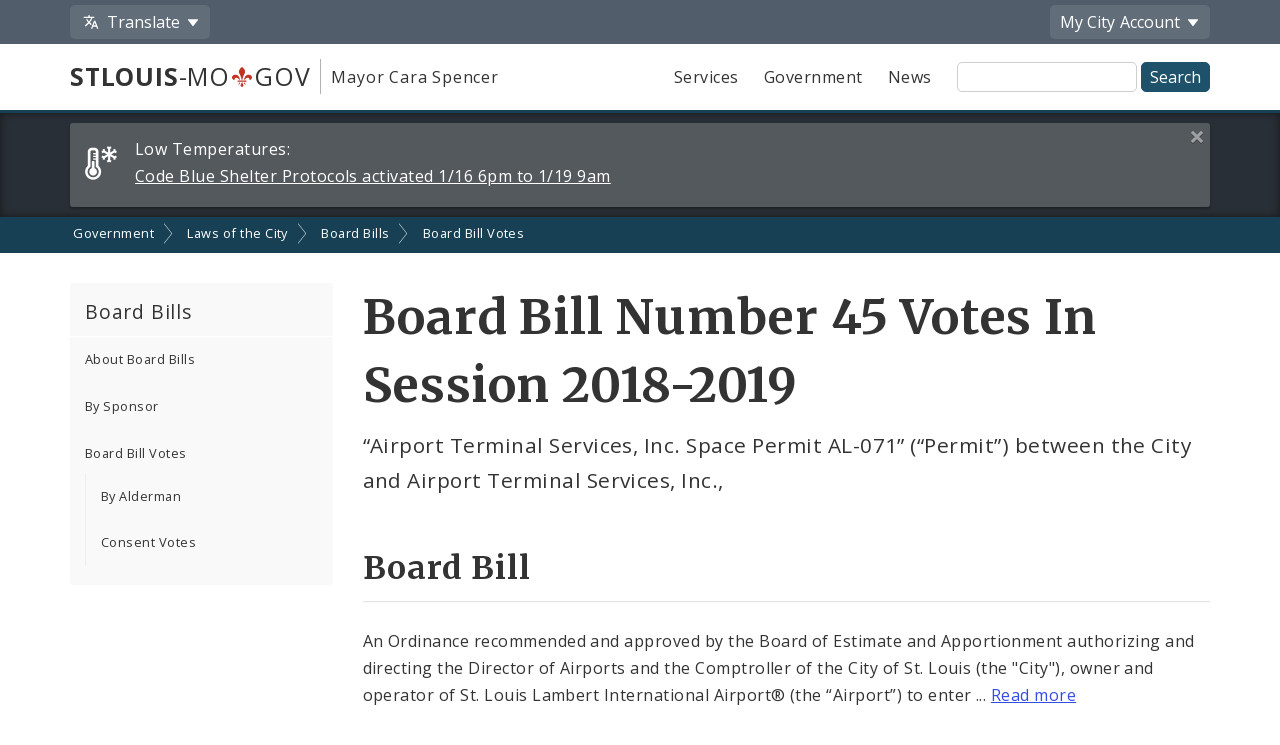

--- FILE ---
content_type: text/html;charset=UTF-8
request_url: https://www.stlouis-mo.gov/government/city-laws/board-bills/votes/board-bill.cfm?bbid=11102
body_size: 48305
content:
<!DOCTYPE html> <html lang="en"> <!-- Content Copyright City of St. Louis -->
<!-- Page generated 2026-01-17 00:17:17 on server 1 by CommonSpot Build 10.9.0.564 (2022-12-23 18:08:09) -->
<!-- JavaScript & DHTML Code Copyright &copy; 1998-2022, PaperThin, Inc. All Rights Reserved. --> <head>
<meta charset="UTF-8">
<meta name="Description" id="Description" content="How board bills were voted on" />
<meta name="Generator" id="Generator" content="CommonSpot Build 10.9.0.564" />
<style id="cs_antiClickjack">body{display:none !important;position:absolute !important;top:-5000px !important;}</style><script>(function(){var chk=0;try{if(self!==top){var ts=top.document.location.href.split('/');var ws=window.document.location.href.split('/');if(ts.length<3||ws.length<3)chk=1;else if(ts[2]!==ws[2])chk=2;else if(ts[0]!==ws[0])chk=3;}}catch(e){chk=4;}if(chk===0){var stb=document.getElementById("cs_antiClickjack");stb.parentNode.removeChild(stb);}else{top.location = self.location}})();</script> <script>
var jsDlgLoader = '/government/city-laws/board-bills/votes/loader.cfm';
var jsSiteResourceLoader = '/cs-resources.cfm?r=';
var jsSiteResourceSettings = {canCombine: false, canMinify: false};
</script>
<!-- beg (1) PrimaryResources -->
<script src="/ADF/thirdParty/jquery/jquery-1.12.js"></script><script src="/commonspot/javascript/browser-all.js"></script>
<!-- end (1) PrimaryResources -->
<!-- beg (2) SecondaryResources -->
<link rel="stylesheet" type="text/css" href="/style/magnific-popup.css?v=1"><link rel="stylesheet" type="text/css" href="/style/horizontal-subnav-subfooter.css?v=1.2.1">
<!-- end (2) SecondaryResources -->
<!-- beg (3) StyleTags -->
<!-- end (3) StyleTags -->
<!-- beg (4) JavaScript -->
<script>
<!--
var gMenuControlID = 0;
var menus_included = 0;
var jsSiteID = 1;
var jsSubSiteID = 961;
var js_gvPageID = 523978;
var jsPageID = 523978;
var jsPageSetID = 0;
var jsPageType = 0;
var jsSiteSecurityCreateControls = 0;
var jsShowRejectForApprover = 1;
// -->
</script><script>
var jsDlgLoader = '/government/city-laws/board-bills/votes/loader.cfm';
var jsSiteResourceLoader = '/cs-resources.cfm?r=';
var jsSiteResourceSettings = {canCombine: false, canMinify: false};
</script>
<!-- end (4) JavaScript -->
<!-- beg (5) CustomHead -->
<meta name="twitter:card" content="summary_large_image" />
<meta name="twitter:site" content="@STLCityGov" />
<meta name="twitter:image" content="" />
<meta property="og:site_name" content="stlouis-mo.gov" />
<meta property="og:type" content="website" />
<meta property="og:url" content="https://www.stlouis-mo.gov/government/city-laws/board-bills/votes/board-bill.cfm" />
<meta property="og:updated_time" content="2020-01-24:14:01" />
<meta property="og:image" content="" />
<meta property="og:image:url" content="" />
<meta property="og:image:secure_url" content="" />
<meta property="og:image:width" content="" />
<meta property="og:image:height" content="" />
<script type="application/ld+json">
{
"@context" : "https://schema.org",
"@type" : "WebSite",
"name" : "City of St. Louis, MO",
"alternateName": ["City of St. Louis", "City of Saint Louis", "St. Louis City"],
"url" : "https://www.stlouis-mo.gov/"
}
</script>
<!-- Tell IE not to use compatibility mode -->
<meta http-equiv="X-UA-Compatible" content="IE=Edge" />
<meta name="viewport" content="width=device-width, initial-scale=1.0" />
<meta name="google-site-verification" content="v1wiQd5XNIGq8gxzwaKmoOHtPWwGoNO2uCIIMrghXrw" />
<meta name="theme-color" content="#1e526b" />
<script>
var pageBasicMetadata = {
'page_audience': 'Multiple\x20Audiences',
'page_topic': '',
'page_department': 'Board\x20of\x20Aldermen',
'page_content_type': 'Informational\x20Pages',
'page_ward': 'Many\x20Wards',
'page_neighborhood': 'City\x2DWide'
}
</script>
<!-- Google tag (gtag.js) -->
<script async src="https://www.googletagmanager.com/gtag/js?id=G-2TM7JCE9F9"></script>
<script async src="/templates/js/analyticsToolTracking.js?v=2.2"></script>
<link href="/style/screen.css?v=3.20" rel="stylesheet prefetch" type="text/css" media="all" />
<link href="/style/print.css?v=2.5" rel="stylesheet prefetch" type="text/css" media="print" />
<link href='https://fonts.googleapis.com/css?family=Open+Sans:400,400italic,600,700|Merriweather:400,700' rel='stylesheet prefetch' type='text/css'>
<!--[if lte IE 6]>
<link rel="stylesheet" type="text/css" href="/style/ie.css"/>
<meta http-equiv="Imagetoolbar" content="no"/>
<![endif]-->
<!--[if lt IE 6]>
<link rel="stylesheet" type="text/css" href="/style/ie5.css"/>
<![endif]-->
<!-- IE -->
<link rel="shortcut icon" type="image/x-icon" href="/favicon1.ico" />
<!-- other browsers -->
<link rel="icon" type="image/x-icon" href="/favicon1.ico" />
<style type="text/css">
#UploadDocSpan {display:none; !important}
</style>
<meta name="DC.Date.Created" scheme="DCTERMS.W3CDTF" content="2016-03-14 10:17:40" />
<meta name="DC.Type" content="22" />
<meta name="DC.Language" scheme="DCTERMS.ISO639-2" content="en" />
<meta name="DC.Coverage.Ward" lang="en" content="Many Wards" />
<meta name="DC.Coverage.NeighBorhood" lang="en" content="City-Wide" />
<meta name="DC.Subject" lang="en" content="" />
<meta name="DC.Publisher" lang="en" content="" />
<meta name="DC.Audience" lang="en" content="Multiple Audiences" />
<link rel="canonical" href="https://www.stlouis-mo.gov/government/city-laws/board-bills/votes/board-bill.cfm?bbid=11102" />
<!-- end (5) CustomHead -->
<!-- beg (6) TertiaryResources -->
<link rel="stylesheet" type="text/css" href="/style/toast.css"><style type="text/css">
</style>
<!-- end (6) TertiaryResources -->
<!-- beg (7) authormode_inlinestyles -->
<link rel="stylesheet" type="text/css" href="/commonspot/commonspot.css" id="cs_maincss">
<!-- end (7) authormode_inlinestyles -->

							<title>2018-2019 Board Bill Number 45 Votes --  &ldquo;Airport Terminal Services, Inc. Space Permit AL-071&rdquo;  &#x28;&ldquo;Permit&rdquo;&#x29; between the City and Airport Terminal Services, Inc., </title>
						<meta name="twitter:title" content="Board&#x20;Bill&#x20;Number&#x20;45&#x20;Votes&#x20;In&#x20;Session&#x20;2018-2019" /><meta name="twitter:description" content="&#x20;&ldquo;Airport&#x20;Terminal&#x20;Services,&#x20;Inc.&#x20;Space&#x20;Permit&#x20;AL-071&rdquo;&#x20;&#x20;&#x28;&ldquo;Permit&rdquo;&#x29;&#x20;between&#x20;the&#x20;City&#x20;and&#x20;Airport&#x20;Terminal&#x20;Services,&#x20;Inc.,&#x20;" /><meta property="og:title" content="Board&#x20;Bill&#x20;Number&#x20;45&#x20;Votes&#x20;In&#x20;Session&#x20;2018-2019" /><meta property="og:description" content="&#x20;&ldquo;Airport&#x20;Terminal&#x20;Services,&#x20;Inc.&#x20;Space&#x20;Permit&#x20;AL-071&rdquo;&#x20;&#x20;&#x28;&ldquo;Permit&rdquo;&#x29;&#x20;between&#x20;the&#x20;City&#x20;and&#x20;Airport&#x20;Terminal&#x20;Services,&#x20;Inc.,&#x20;" /><meta name="DC.Title" lang="en" content="Board&#x20;Bill&#x20;Number&#x20;45&#x20;Votes&#x20;In&#x20;Session&#x20;2018-2019" /><meta name="DC.Description" lang="en" content="&#x20;&ldquo;Airport&#x20;Terminal&#x20;Services,&#x20;Inc.&#x20;Space&#x20;Permit&#x20;AL-071&rdquo;&#x20;&#x20;&#x28;&ldquo;Permit&rdquo;&#x29;&#x20;between&#x20;the&#x20;City&#x20;and&#x20;Airport&#x20;Terminal&#x20;Services,&#x20;Inc.,&#x20;" /></head><body class="CS_Document"><span role="navigation" aria-label="Top of page" id="__topdoc__"></span>
<div  role="banner">
<!-- Begin accessibility skip links -->
<ul id="skip-links">
<li>
<a href="#siteSearch">
Skip to search
</a>
</li>
<li>
<a href="#content">
Skip to content
</a>
</li>
</ul>
<!-- End accessibility skip links -->
<!-- Toolbar -->
<div class="toolbar-container" aria-label="Tool Bar">
<div class="container">
<ul class="toolbar">
<li class="has-dropdown">
<button class="js-toolbar-menu-button" data-target="translateMenuOptions" aria-controls="translateMenuOptions" aria-expanded="false">
<span class="material-svg material-svg-translate svg-outline invert"></span>
<span>Translate</span>
</button>
<ul id="translateMenuOptions" class="js-toolbar-menu">
<li>
<button class="toolbar-menu-action" onclick="return removeTranslation()">
English
</button>
</li>
<li>
<button class="toolbar-menu-action"
onclick="translatePage('es')">
Español
</button>
</li>
<li>
<button class="toolbar-menu-action"
onclick="translatePage('fr')">
Français
</button>
</li>
<li>
<button class="toolbar-menu-action"
onclick="translatePage('vi')">
Tiếng Việt
</button>
</li>
<li>
<button class="toolbar-menu-action"
onclick="translatePage('ps')">
پښتو
</button>
</li>
<li>
<button class="toolbar-menu-action"
onclick="translatePage('bs')">
Bosanski
</button>
</li>
<li>
<button class="toolbar-menu-action"
onclick="translatePage('fa')">
فارسی
</button>
</li>
<li>
<a href="/government/departments/information-technology/web-development/web-accessibility/translate.cfm" class="toolbar-menu-action">
More
</a>
</li>
</ul>
</li>
<li class="to-right has-dropdown">
<button class="js-toolbar-menu-button"  data-target="myCityMenuOptions" aria-controls="myCityMenuOptions" aria-expanded="false">
<span>My City</span>
<span class="desktop-only"> Account</span>
</button>
<ul id="myCityMenuOptions" class="js-toolbar-menu">
<li>
<button class="toolbar-menu-action" form="myCitySignInOutForm" formaction="/customcf/endpoints/auth/log-in/" type="submit">
Sign In
<span class="sr-only">
to your City of St. Louis account
</span>
</a>
</li>
<li>
<button class="toolbar-menu-action" form="myCitySignInOutForm" formaction="/customcf/endpoints/auth/sign-up/" type="submit">
Sign Up
<span class="sr-only">
for a new City of St. Louis account
</span>
</a>
</li>
<li>
<a href="/my/city/" class="toolbar-menu-action">
Learn More
</a>
</li>
</ul>
<form id="myCitySignInOutForm" method="post" action="" style="display:none;">
<input type="hidden" name="csrfToken" value="6DB3CF3370F8D497B77D31AC0E65704441150471">
<input type="hidden" name="pageId" value="523978">
<input type="hidden" name="queryString" value="bbid&#x3d;11102">
<input type="hidden" name="queryStringCode" value="77CBDADF68DE1D9F0AEA8C9B02F57C68F014034395ACA40F83AF195A8C83D2C4A98017E9F62AAA81AA423D255943DE2667ADF5E8736B27A6CD3B05C3A4A35965">
</form>
</li>
</ul>
</div>
</div>
<!-- End Toolbar -->
<!-- Header -->
<div class="header government">
<div class="container">
<div class="header-items">
<div class="header-logo-column">
<div class="logo">
<a href="/" class="logo-top-line" title="stlouis-mo.gov home page">
<strong>STLOUIS</strong>-MO<img src="[data-uri]" alt="." width=20>GOV
</a>
<a href="/government/departments/mayor/" class="logo-bottom-line" title="Mayor Cara Spencer' home page">
Mayor Cara Spencer
</a>
</div>
</div>
<div class="text-right header-nav-column">
<div role="navigation" aria-label="Main menu">
<ul class="mobile-nav-buttons">
<li>
<button id="viewMenu" class="js-mobile-menu-button" data-target="topNav">
<span class="glyphicons glyphicons-menu-hamburger"></span>
<span class="button-text">
Menu
</span>
</button>
</li>
<li>
<button id="viewSearch" class="js-mobile-menu-button" data-target="siteSearchContainer">
<span class="glyphicons glyphicons-search"></span>
<span class="button-text">
Search
</span>
</button>
</li>
</ul>
<ul class="top-nav js-mobile-menu" id="topNav">
<li>
<a class="link-button service-button" href="/services/">
Services
</a>
</li>
<li>
<a class="link-button government-button" href="/government/">
Government
</a>
</li>
<li>
<a class="link-button news-button" href="/news-media/">
News
</a>
</li>
</ul>
</div>
<form class="site-search js-mobile-menu" action="/searchresults.cfm" role="search" aria-label="Site-wide search" id="siteSearchContainer">
<label for="siteSearch" class="sr-only">
Site Search
</label>
<input type="text" name="q" id="siteSearch" class="">
<input type="submit" value="Search">
</form>
</div>
</div>
</div>
</div>
</div>
<div class="full-row full-row-alert" role="region" aria-labelledby="alertHeading">
<h2 id="alertHeading" class="sr-only">Alerts and Announcements</h2>
<div class="container">
<div class="alert-container" id="alert52473" data-alert-id="52473">
<span class="alert-label">
<span class="glyphicons-city-of-louis glyphicons-city-of-louis-cold"></span>
<span class="desktop-alert-label">
Low Temperatures:
</span>
<span class="mobile-alert-label">
Low Temperatures:
</span>
</span>
<a href="/events/eventdetails.cfm?Event_ID=52473">
<span class="desktop-alert-link-text">
Code Blue Shelter Protocols activated 1/16 6pm to 1/19 9am
</span>
<span class="mobile-alert-link-text">
Code Blue Shelter Protocols activated 1/16 6pm to 1/19 9am
</span>
</a>
<a href="#" class="alert-close">
<span class="sr-only">
Close this alert
</span>
<span class="glyphicons glyphicons-remove-2"></span>
</a>
</div>
</div>
</div>
<div role="navigation" aria-label="breadcrumbs">
<div id="cs_control_966" class="cs_control CS_Element_LinkBar">
<div class="full-row full-row-breadcrumbs generic-breadcrumbs">
<div class="container">
<ul class="breadcrumbs">
<li>
<a href="/government/">Government</a>
</li>
<li>
<a href="/government/city-laws/">Laws of the City</a>
</li>
<li>
<a href="/government/city-laws/board-bills/">Board Bills</a>
</li>
<li>
<a href="/government/city-laws/board-bills/votes/">Board Bill Votes</a>
</li>
</ul>
</div>
</div>
</div>
</div>
<!-- Main Content -->
<div id="content" role="main" tabindex="0">
<div id="cs_control_1172642" class="cs_control full-row-subnav"> </div>
<div class="full-row full-row-white">
<div class="container">
<div class="row">
<div class="col-sm-4 col-md-3 no_print" role="navigation" aria-label="Section navigation">
<div id="cs_control_495432" class="cs_control CS_Element_Tree">
<!-- Opening outer container -->
<div class='nav-container nav-left'>
<h3>
<a href='/government/city-laws/board-bills/index.cfm'>
Board Bills
</a>
<a href='#' class='nav-toggle' data-target='#nav_primary'>
<span class='glyphicons glyphicons-plus'></span>
</a>
</h3>
<!-- Opening outer container -->
<ul id='nav_primary' data-subsite-id='937'> <li class='menu_item'>
<a href='/government/city-laws/board-bills/ordinances-how.cfm' class='' data-page-id='489788'>
About Board Bills
</a>
</li>
<!-- Current Position = 1 -->
<!-- Current Array Length = 3 -->
<li class='menu_item'>
<a href='/government/city-laws/board-bills/by-sponsor.cfm' class='' data-page-id='607615'>
By Sponsor
</a>
</li>
<!-- Current Position = 2 -->
<!-- Current Array Length = 3 -->
<li class='menu_item'>
<a href='/government/city-laws/board-bills/votes/index.cfm' class='' data-page-id='523905'>
Board Bill Votes
</a>
<!-- Opening outer container -->
<ul id='nav_primary' data-subsite-id='961'> <li class='menu_item'>
<a href='/government/city-laws/board-bills/votes/by-sponsor.cfm' class='' data-page-id='523940'>
By Alderman
</a>
</li>
<!-- Current Position = 1 -->
<!-- Current Array Length = 2 -->
<li class='menu_item'>
<a href='/government/city-laws/board-bills/votes/consent-vote.cfm' class='' data-page-id='523170'>
Consent Votes
</a>
</li>
<!-- Current Position = 2 -->
<!-- Current Array Length = 2 -->
</ul>
<!-- Closed outer container -->
</li>
<!-- Current Position = 3 -->
<!-- Current Array Length = 3 -->
</ul>
<!-- Closed outer container -->
<!-- Current Position = 1 -->
<!-- Current Array Length = 1 -->
</div>
<!-- Closed outer container -->
</div>
</div>
<div class="col-sm-8 col-md-9">
<div class="row">
<div class="col-md-12">
<div id="cs_control_5408" class="cs_control CS_Element_Schedule"> <div  title="" id="CS_Element_column1container"> <div id="gridRow_1_1_5408" class="cs_GridRow"> <div id="gridCol_1_1_1_1_5408" class="cs_GridColumn"> <div id="cs_control_524275" class="cs_control CS_Element_CustomCF"> <div id="CS_CCF_523978_524275">
<div class="row page-title-row">
<div class="col-sm-12">
<div>
<h1>Board Bill Number 45 Votes In Session 2018-2019</h1>
<p class="page-summary">
“Airport Terminal Services, Inc. Space Permit AL-071”  (“Permit”) between the City and Airport Terminal Services, Inc.,
</p>
</div>
</div>
</div>
<h2>Board Bill</h2>
<p class="shortenText mediumSnippet">An Ordinance recommended and approved by the Board of Estimate and Apportionment authorizing and directing the Director of Airports and the Comptroller of the City of St. Louis (the &quot;City&quot;),  owner and operator of St. Louis Lambert International Airport® (the “Airport”) to enter into and execute on behalf of the City the “Airport Terminal Services, Inc. Space Permit AL-071”  (“Permit”) between the City and Airport Terminal Services, Inc., (“Permittee”), granting to the Permittee, subject to and in accordance with the terms, covenants, and conditions of the Permit certain rights and privileges in connection with the occupancy and use of the Premises, which is defined and more fully described in Section 201 of the Permit that was approved by the Airport Commission and is attached hereto as ATTACHMENT “1” and made a part hereof, and its terms are more fully described in Section One of this Ordinance; containing a severability clause; and containing an emergency clause.
</p>
<p>
<a href="/government/city-laws/board-bills/boardbill.cfm?bbDetail=true&BBId=11102">View Board Bill 45 details</a>
</p>
<h3>
06/01/2018
Final Passage Vote Results
</h3>
<div class="content-block">
<p>This board bill was part of a <a href="consent-vote.cfm">consent vote</a> along with
<a href="board-bill.cfm?bbid=11098">BB 41</a>,
<a href="board-bill.cfm?bbid=11102">BB 45</a>
</div>
<div class="row">
<div class="col-md-4 col-lg-3">
<div class="row">
<div class="col-xs-6 col-sm-6 col-md-12">
<div class="stat-container government-stat" >
<span class="stat-title">
<span class="tooltip js-tooltip" title="&quot;Aye&quot; is old English and translates into modern English as yes. It indicates a member is voting in favor of a motion that is before the membership.">Aye</span>
</span>
<span class="stat-number">
26
</span>
</div>
</div>
<div class="col-xs-6 col-sm-6 col-md-12">
<div class="stat-container red-stat">
<span class="stat-title">
<span class="tooltip js-tooltip" title="This vote means a member is not in favor of a motion that is made and opposes it.">No</span>
</span>
<span class="stat-number">
0
</span>
</div>
</div>
</div>
</div>
<div class="col-md-8 col-lg-9">
<div class="stat-container">
<div class="stat-title">
Final Passage Vote
</div>
<div class="stat-chart-container" style="width:100%; height:15vw; min-height:200px;">
<canvas id="voteChart"></canvas>
</div>
</div>
</div>
</div>
<table class="data striped" id="jsclass">
<thead>
<tr>
<th>Ward</th>
<th>Alderman</th>
<th>Position</th>
</tr>
</thead>
<tbody>
<tr>
<td data-order="1">1
</td>
<td>
<a href="sponsor.cfm?aldid=1300&session=2018-2019">Sharon Tyus</a>
</td>
<td><span class="tooltip js-tooltip" title="&quot;Aye&quot; is old English and translates into modern English as yes. It indicates a member is voting in favor of a motion that is before the membership.">Aye</span</td>
</tr>
<tr>
<td data-order="2">2
</td>
<td>
<a href="sponsor.cfm?aldid=1525&session=2018-2019">Lisa Middlebrook</a>
</td>
<td><span class="tooltip js-tooltip" title="&quot;Aye&quot; is old English and translates into modern English as yes. It indicates a member is voting in favor of a motion that is before the membership.">Aye</span</td>
</tr>
<tr>
<td data-order="3">3
</td>
<td>
<a href="sponsor.cfm?aldid=1514&session=2018-2019">Brandon Bosley</a>
</td>
<td><span class="tooltip js-tooltip" title="&quot;Aye&quot; is old English and translates into modern English as yes. It indicates a member is voting in favor of a motion that is before the membership.">Aye</span</td>
</tr>
<tr>
<td data-order="6">6
</td>
<td>
<a href="sponsor.cfm?aldid=1305&session=2018-2019">Christine Ingrassia</a>
</td>
<td><span class="tooltip js-tooltip" title="&quot;Aye&quot; is old English and translates into modern English as yes. It indicates a member is voting in favor of a motion that is before the membership.">Aye</span</td>
</tr>
<tr>
<td data-order="7">7
</td>
<td>
<a href="sponsor.cfm?aldid=1500&session=2018-2019">Jack Coatar</a>
</td>
<td><span class="tooltip js-tooltip" title="&quot;Aye&quot; is old English and translates into modern English as yes. It indicates a member is voting in favor of a motion that is before the membership.">Aye</span</td>
</tr>
<tr>
<td data-order="8">8
</td>
<td>
<a href="sponsor.cfm?aldid=1526&session=2018-2019">Annie Rice</a>
</td>
<td><span class="tooltip js-tooltip" title="&quot;Aye&quot; is old English and translates into modern English as yes. It indicates a member is voting in favor of a motion that is before the membership.">Aye</span</td>
</tr>
<tr>
<td data-order="9">9
</td>
<td>
<a href="sponsor.cfm?aldid=1515&session=2018-2019">Dan Guenther</a>
</td>
<td><span class="tooltip js-tooltip" title="&quot;Aye&quot; is old English and translates into modern English as yes. It indicates a member is voting in favor of a motion that is before the membership.">Aye</span</td>
</tr>
<tr>
<td data-order="10">10
</td>
<td>
<a href="sponsor.cfm?aldid=1309&session=2018-2019">Joseph Vollmer</a>
</td>
<td><span class="tooltip js-tooltip" title="&quot;Aye&quot; is old English and translates into modern English as yes. It indicates a member is voting in favor of a motion that is before the membership.">Aye</span</td>
</tr>
<tr>
<td data-order="11">11
</td>
<td>
<a href="sponsor.cfm?aldid=1520&session=2018-2019">Sarah Martin</a>
</td>
<td><span class="tooltip js-tooltip" title="&quot;Aye&quot; is old English and translates into modern English as yes. It indicates a member is voting in favor of a motion that is before the membership.">Aye</span</td>
</tr>
<tr>
<td data-order="12">12
</td>
<td>
<a href="sponsor.cfm?aldid=1311&session=2018-2019">Larry Arnowitz</a>
</td>
<td><span class="tooltip js-tooltip" title="&quot;Aye&quot; is old English and translates into modern English as yes. It indicates a member is voting in favor of a motion that is before the membership.">Aye</span</td>
</tr>
<tr>
<td data-order="14">14
</td>
<td>
<a href="sponsor.cfm?aldid=1313&session=2018-2019">Carol Howard</a>
</td>
<td><span class="tooltip js-tooltip" title="&quot;Aye&quot; is old English and translates into modern English as yes. It indicates a member is voting in favor of a motion that is before the membership.">Aye</span</td>
</tr>
<tr>
<td data-order="15">15
</td>
<td>
<a href="sponsor.cfm?aldid=1314&session=2018-2019">Megan E Green</a>
</td>
<td><span class="tooltip js-tooltip" title="&quot;Aye&quot; is old English and translates into modern English as yes. It indicates a member is voting in favor of a motion that is before the membership.">Aye</span</td>
</tr>
<tr>
<td data-order="16">16
</td>
<td>
<a href="sponsor.cfm?aldid=1516&session=2018-2019">Thomas Oldenburg</a>
</td>
<td><span class="tooltip js-tooltip" title="&quot;Aye&quot; is old English and translates into modern English as yes. It indicates a member is voting in favor of a motion that is before the membership.">Aye</span</td>
</tr>
<tr>
<td data-order="17">17
</td>
<td>
<a href="sponsor.cfm?aldid=1316&session=2018-2019">Joseph D Roddy           </a>
</td>
<td><span class="tooltip js-tooltip" title="&quot;Aye&quot; is old English and translates into modern English as yes. It indicates a member is voting in favor of a motion that is before the membership.">Aye</span</td>
</tr>
<tr>
<td data-order="18">18
</td>
<td>
<a href="sponsor.cfm?aldid=1317&session=2018-2019">Terry Kennedy           </a>
</td>
<td><span class="tooltip js-tooltip" title="&quot;Aye&quot; is old English and translates into modern English as yes. It indicates a member is voting in favor of a motion that is before the membership.">Aye</span</td>
</tr>
<tr>
<td data-order="19">19
</td>
<td>
<a href="sponsor.cfm?aldid=1318&session=2018-2019">Marlene E Davis</a>
</td>
<td><span class="tooltip js-tooltip" title="&quot;Aye&quot; is old English and translates into modern English as yes. It indicates a member is voting in favor of a motion that is before the membership.">Aye</span</td>
</tr>
<tr>
<td data-order="20">20
</td>
<td>
<a href="sponsor.cfm?aldid=1511&session=2018-2019">Cara Spencer</a>
</td>
<td><span class="tooltip js-tooltip" title="&quot;Aye&quot; is old English and translates into modern English as yes. It indicates a member is voting in favor of a motion that is before the membership.">Aye</span</td>
</tr>
<tr>
<td data-order="21">21
</td>
<td>
<a href="sponsor.cfm?aldid=1517&session=2018-2019">John Collins-Muhammad</a>
</td>
<td><span class="tooltip js-tooltip" title="&quot;Aye&quot; is old English and translates into modern English as yes. It indicates a member is voting in favor of a motion that is before the membership.">Aye</span</td>
</tr>
<tr>
<td data-order="22">22
</td>
<td>
<a href="sponsor.cfm?aldid=1321&session=2018-2019">Jeffrey L Boyd</a>
</td>
<td><span class="tooltip js-tooltip" title="&quot;Aye&quot; is old English and translates into modern English as yes. It indicates a member is voting in favor of a motion that is before the membership.">Aye</span</td>
</tr>
<tr>
<td data-order="23">23
</td>
<td>
<a href="sponsor.cfm?aldid=1322&session=2018-2019">Joseph Vaccaro</a>
</td>
<td><span class="tooltip js-tooltip" title="&quot;Aye&quot; is old English and translates into modern English as yes. It indicates a member is voting in favor of a motion that is before the membership.">Aye</span</td>
</tr>
<tr>
<td data-order="24">24
</td>
<td>
<a href="sponsor.cfm?aldid=1323&session=2018-2019">Scott Ogilvie</a>
</td>
<td><span class="tooltip js-tooltip" title="&quot;Aye&quot; is old English and translates into modern English as yes. It indicates a member is voting in favor of a motion that is before the membership.">Aye</span</td>
</tr>
<tr>
<td data-order="25">25
</td>
<td>
<a href="sponsor.cfm?aldid=1324&session=2018-2019">Shane Cohn</a>
</td>
<td><span class="tooltip js-tooltip" title="&quot;Aye&quot; is old English and translates into modern English as yes. It indicates a member is voting in favor of a motion that is before the membership.">Aye</span</td>
</tr>
<tr>
<td data-order="26">26
</td>
<td>
<a href="sponsor.cfm?aldid=1325&session=2018-2019">Frank Williamson</a>
</td>
<td><span class="tooltip js-tooltip" title="&quot;Aye&quot; is old English and translates into modern English as yes. It indicates a member is voting in favor of a motion that is before the membership.">Aye</span</td>
</tr>
<tr>
<td data-order="27">27
</td>
<td>
<a href="sponsor.cfm?aldid=1518&session=2018-2019">Pamela Boyd</a>
</td>
<td><span class="tooltip js-tooltip" title="&quot;Aye&quot; is old English and translates into modern English as yes. It indicates a member is voting in favor of a motion that is before the membership.">Aye</span</td>
</tr>
<tr>
<td data-order="28">28
</td>
<td>
<a href="sponsor.cfm?aldid=1521&session=2018-2019">Heather Navarro</a>
</td>
<td><span class="tooltip js-tooltip" title="&quot;Aye&quot; is old English and translates into modern English as yes. It indicates a member is voting in favor of a motion that is before the membership.">Aye</span</td>
</tr>
<tr>
<td data-order="0">President
</td>
<td>
<a href="sponsor.cfm?aldid=1328&session=2018-2019">Lewis E Reed</a>
</td>
<td><span class="tooltip js-tooltip" title="&quot;Aye&quot; is old English and translates into modern English as yes. It indicates a member is voting in favor of a motion that is before the membership.">Aye</span</td>
</tr>
<tr>
<td data-order="4">4
</td>
<td>
<a href="sponsor.cfm?aldid=1303&session=2018-2019">Samuel L Moore</a>
</td>
<td>
<span class="tooltip js-tooltip" title="This means a member was not present at the meeting.">Absent</span>
</td>
</tr>
<tr>
<td data-order="5">5
</td>
<td>
<a href="sponsor.cfm?aldid=1304&session=2018-2019">Tammika Hubbard           </a>
</td>
<td>
<span class="tooltip js-tooltip" title="This means a member was not present at the meeting.">Absent</span>
</td>
</tr>
<tr>
<td data-order="13">13
</td>
<td>
<a href="sponsor.cfm?aldid=1312&session=2018-2019">Beth Murphy           </a>
</td>
<td>
<span class="tooltip js-tooltip" title="This means a member was not present at the meeting.">Absent</span>
</td>
</tr>
</tbody>
</table>
</div> </div>  </div> </div> </div> </div>
</div>
</div>
<div class="row">
<div class="col-md-12">
<div id="cs_control_20429" class="cs_control CS_Element_Schedule"> <div  title="" id="CS_Element_row5column1container"> </div> </div>
</div>
</div>
<div class="row">
<div class="col-xs-12">
<div id="feedbackSection" class="no_print">
<h2 class="no-jump-link">
Help Us Improve This Page
</h2>
<p>
Did you notice an error? Is there information that you expected to find on this page, but didn't? Let us know below, and we'll work on it.
</p>
<div style="display:none;" id="feedbackError" class="error">
<p>
Your feedback was <strong>not sent</strong>.
</p>
<p id="feedbackErrorMessage">
</p>
</div>
<div class="content-block" id="feedbackForm" name="feedbackForm">
<form method="post" action="#feedbackSection">
<label for="theEmail" class="formHP">
Leave this field blank!
</label>
<input type="text" id="theEmail" name="theEmail" class="formHP" />
<fieldset>
<legend>
Was this page helpful?
</legend>
<ul class="list-group list-group-form-flex">
<li>
<input type="radio" name="helpful" id="yesHelpful" value="yes"/>
<label for="yesHelpful">Yes</label>
</li>
<li>
<input type="radio" name="helpful" id="notHelpful" value="no"/>
<label for="notHelpful">No</label>
</li>
</ul>
</fieldset>
<div id="whySubmit">
<p id="lookingForContainer">
<label for="lookingFor" id="lookingForLabel">
What were you looking for?
<span class="small">
(required)
</span>
</label>
<br>
<input type="text" name="lookingFor" id="lookingFor" size="60">
</p>
<p>
<label for="comments" id="whyLabel">Why?</label>
<br>
<span class="small" id="whyDescription">
Comments are helpful!
</span>
<br />
<textarea style="display:block; max-width:100%" id="comments" name="comments" rows="3" cols="20"></textarea>
<span id="feedbackCharacterLimit" class="small">
500 character limit
</span>
</p>
<p>
<input type="hidden" name="messageAction" value="sendFeedback" />
<div class="cf-turnstile" data-appearance="interaction-only" data-sitekey="0x4AAAAAAAMu9AGNXXiT5eeC" data-callback="enableFormSubmission"
data-response-field-name="cfTurnstileResponse" data-action="feedback-form-bottom-prod">
</div>
<input type="submit" value="Submit Feedback" />
</p>
</div>
</form>
<p>
<span class="small">
Feedback is anonymous.
</span>
</p>
</div>
</div>
</div>
</div>
</div>
</div>
</div>
</div>
</div>
<div class="full-row full-row-dark footer" role="contentinfo" aria-label="Footer">
<div class="full-row full-row-arrow full-row full-row-arrow-white"></div>
<div class="container">
<h2 class="sr-only">Social Media and Feeds</h2>
<div class="footer-social-media-icons">
<a href="https://www.facebook.com/CityofStLouis/" title="Facebook" class="js-external-popup"><img src="/images/icons/social-media/facebook-white-48px.png" width="25" height="25" border="0" alt="Facebook"></a>
<a href="/subscriptions/#CP_JUMP_180825" title="X"><img src="/images/icons/social-media/x-white-48px.png" width="25" height="25" border="0" alt="X"></a>
<a href="https://www.youtube.com/user/CityofStLouisMO/" title="YouTube" class="js-external-popup"><img src="/images/icons/social-media/youtube-white-48px.png" width="35" height="25" border="0" alt="YouTube"></a>
<a href="https://nextdoor.com/agency-detail/mo/st-louis/city-of-st-louis/" title="Nextdoor" class="js-external-popup"><img src="/images/icons/social-media/nextdoor-white-48px.png" width="31" height="25" border="0" alt="Nextdoor"></a>
<a href="/subscriptions/#CP_JUMP_606533" title="RSS Feeds"><img src="/images/icons/social-media/rss-white-48px.png" width="25" height="25" border="0" alt="RSS Feeds"></a>
</div>
<div class="row">
<div class="col-sm-4">
<h2>Site Navigation</h2>
<div class="content-block">
<ul class="list-group">
<li>
<a href="/services/">Services</a>
</li>
<li>
<a href="/government/">Government</a>
</li>
<li>
<a href="/news-media/">News</a>
</li>
<li>
<a href="/events/">Calendar</a>
</li>
<li>
<a href="/visit-play/">Visit and Play</a>
</li>
<li>
<a href="/government/departments/personnel/jobs/">Employment Opportunities</a>
</li>
</ul>
</div>
<div class="content-block">
<ul class="list-group">
<li>
<a href="login.cfm">Employee Login</a>
</li>
</ul>
</div>
</div>
<div class="col-sm-4">
<h2>Assistance</h2>
<div class="content-block">
<ul class="list-group">
<li>
<a href="/government/departments/information-technology/web-development/web-accessibility/accessibility.cfm">
Change Site Fonts and Colors
</a>
</li>
<li>
<a href="/government/departments/information-technology/web-development/privacy.cfm">
Privacy and Security
</a>
</li>
<li>
<a href="/government/departments/information-technology/web-development/website-policies.cfm">
Policies and Notices
</a>
</li>
<li>
<div id="google_translate_element"></div>
</li>
</ul>
</div>
</div>
<div class="col-sm-4">
<h2>Contact Us</h2>
<div class="content-block">
<ul class="list-group">
<li>
City of St. Louis
<br>
City Hall
<br>
1200 Market Street
<br>
Saint Louis, MO 63103
</li>
<li>
314-622-4800
</li>
<li>
<a href="/government/contact.cfm">
Contact Us
</a>
</li>
<li>
<a href="/government/departments/">
Departments and Agencies
</a>
</li>
<li>
<a href="/government/about/access-government-information.cfm">
Request Government Information
</a>
</li>
</ul>
</div>
</div>
</div>
<div class="footer-seal"></div>
<div class="row">
<div class="col-xs-6">
Built by the
<a href="/government/departments/information-technology/web-development/">
ITSA Web Development Team
</a>
</div>
<div class="col-xs-6 text-right">
© 2011 - 2026 City of St. Louis
</div>
</div>
</div>
</div>
<style>
.scroll-top-panel {
position: fixed;
bottom: 10px;
display: none;
padding: 0rem;
z-index: 99999999;
right: 10px;
}
.scroll-top-panel button {
padding: 8px;
background: #1e526b;
color: #fff;
}
.scroll-top-panel button:hover {
background: #a61c00;
}
</style>
<div class="scroll-top-panel">
<button class="glyphicon glyphicon-circle-arrow-up scroll-top"> ▲ Top </button>
</div>
<div class="mfp-hide mfp-loading-container"
id="externalLinkLightbox"
role="dialog"
aria-labelledby="externalLinkTitle"
aria-describedby="externalLinkDescription">
<h2 class="h3" id="externalLinkTitle">
You are leaving the City of St. Louis website
</h2>
<p id="externalLinkDescription">
You should be redirected in a few seconds. If this fails, here's the link:
</p>
<p>
<a href="#" id="externalLinkFallback">external link</a>
</p>
</div>
<!-- beg (1) PrimaryResources -->
<script src="/commonspot/javascript/lightbox/overrides.js"></script><script src="/commonspot/javascript/lightbox/window_ref.js"></script><script src="/commonspot/pagemode/always-include-common.js"></script>
<!-- end (1) PrimaryResources -->
<!-- beg (2) SecondaryResources -->
<link rel="dns-prefetch" href="https://cdnjs.cloudflare.com"><script src="https://cdnjs.cloudflare.com/ajax/libs/Chart.js/2.9.3/Chart.min.js"></script><script src="/templates/lib/jquery.magnific-popup.min.js"></script><script src="/templates/js/magnificGallery.js"></script><link rel="dns-prefetch" href="https://unpkg.com/@popperjs/core@2"><script src="https://unpkg.com/@popperjs/core@2"></script><link rel="dns-prefetch" href="https://unpkg.com/tippy.js@6"><script src="https://unpkg.com/tippy.js@6"></script><script src="/templates/js/tooltip-init.js?v=2"></script><link rel="dns-prefetch" href="https://cdn.datatables.net"><script src="https://cdn.datatables.net/1.10.16/js/jquery.dataTables.min.js"></script><script src="/templates/js/breadcrumbs.js"></script><link rel="dns-prefetch" href="https://challenges.cloudflare.com"><script src="https://challenges.cloudflare.com/turnstile/v0/api.js"  ></script><script src="/templates/js/turnstile-token-validation.js"></script><script src="/templates/js/truncatedList.js"></script><script>
$(function(){
console.log('this page: ' + commonspot.csPage.id);
$('#nav_primary').find('a').each(function(){
if ($(this).attr('data-page-id') == commonspot.csPage.id) {
$(this).addClass('active');
}
});
});
</script>
<script>
// votes
var voteLabels = ['Ayes','Noes','Did not Vote','Present','Abstain','Absent'];
var voteCanvas = document.getElementById("voteChart").getContext('2d');
var ayesTotal=26;
var noesTotal=0;
var presentTotal=0;
var didnotvoteTotal=0;
var abstainTotal=0;
var absentTotal=3;
var voteChart = new Chart(voteCanvas, {
type: 'horizontalBar',
data: {
labels: voteLabels,
datasets: [{
label: 'Final Passage Vote Results',
data: [ayesTotal,noesTotal,didnotvoteTotal,presentTotal,abstainTotal,absentTotal],
backgroundColor: ["#73BFB8", "#73BFB8", "#73BFB8", "#73BFB8", "#73BFB8", "#73BFB8"],
}],
},
options: {
scales: {
yAxes: [{
scaleLabel: {
labelString: 'Vote Type',
display: true
}
}],
xAxes: [{
ticks: {
beginAtZero:true
},
scaleLabel: {
labelString: 'Total Votes',
display: true
}
}]
},
legend: {
display: false
},
responsive: true,
maintainAspectRatio: false
}
});
</script>
<script>
$(function(){
var bbTable = $('#jsclass').DataTable({
order: [[ 0, 'desc' ], [1, 'desc']],
"lengthMenu": [[100, 150, 200, -1], [100, 150, 200, "All"]],
paging: false,
searching: false,
lengthChange: false,
info: false
});
});
</script>
<script type="text/javascript">
$(document).ready(function() {
document.getElementById('whySubmit').style.display = "none";
document.getElementById('notHelpful').addEventListener('click',showElementInline,false);
document.getElementById('yesHelpful').addEventListener('click',showElementInline,false);
});
function showElementInline() {
var whySubmit = document.getElementById('whySubmit');
var whyLabel = $('#whyLabel');
var $lookingForContainer = $('#lookingForContainer');
var $lookingFor = $('#lookingFor');
whySubmit.style.display = "block";
if(this.id == 'yesHelpful') {
$(whyLabel).text('What did you like?');
$(whyDescription).text('Comments are helpful!');
$lookingFor.val('');
$lookingForContainer.hide();
} else {
$(whyLabel).text('What can we improve on this page?');
$(whyDescription).text('Help us make improvements. Is something missing, broken, or incorrect?');
$lookingForContainer.show();
}
}
// Character count-down
$('#comments').keyup(function () {
var left = 500 - $(this).val().length;
if (left < 0) {
$('#feedbackCharacterLimit').text(left + ' characters left (' + Math.abs(left) + ' characters will be cut off)');
} else {
$('#feedbackCharacterLimit').text(left + ' characters left');
}
if (left <= 30) {
$('#feedbackCharacterLimit').css('color', 'red');
$('#feedbackCharacterLimit').css('font-weight', '800');
$('#feedbackCharacterLimit').removeClass('small');
} else if (left <= 50) {
$('#feedbackCharacterLimit').css('color', '#DA7A02');
$('#feedbackCharacterLimit').css('font-weight', '800');
$('#feedbackCharacterLimit').removeClass('small');
} else {
$('#feedbackCharacterLimit').css('color', 'inherit');
$('#feedbackCharacterLimit').css('font-weight', '400');
$('#feedbackCharacterLimit').addClass('small');
}
});
// Validation
$("#feedbackForm").submit(function() {
// Negative feedback with no comment
if($('input[name=helpful]:checked', '#feedbackForm').val() == 'no' & $('#lookingFor').val().length == 0) {
event.preventDefault();
$('#feedbackError').css('display', 'block');
$('#feedbackErrorMessage').text('Please tell us what you were looking for so we can improve the website.');
return false;
}
// Nothing was selected
if(!$('input[name=helpful]:checked', '#feedbackForm').val()) {
event.preventDefault();
$('#feedbackError').css('display', 'block');
$('#feedbackErrorMessage').text('Please select either "yes" or "no" to submit feedback.');
return false;
}
// If the above didn't trigger, submit the form
});
</script>
<script>
$(function(){
var externalLinkFallback = $('#externalLinkFallback');
$('.js-external-popup').click(function(evt){
evt.preventDefault();
var externalURL = $(this).attr('href');
externalLinkFallback.attr('href', externalURL);
externalLinkFallback.text(externalURL);
$.magnificPopup.open({
items: {
src: '#externalLinkLightbox',
type: 'inline'
},
modal: true
});
setTimeout(() => {
window.location.assign(externalURL);
}, 3000);
});
});
</script>
<script type="text/javascript">
// Setup for caching ajax requests using jquery
// cache for 30 days
$.ajaxSetup({
cache: true,
headers: {'Cache-Control': 'max-age=2592000'}
});
// Get cookieFunctions file for site wide cookie functions
$.getScript( "/templates/js/cookieFunctions.js", function( data, textStatus, jqxhr ) {
// console.log( data ); // Data returned  console.log( textStatus ); // Success console.log( jqxhr.status ); // 200
//console.log( "Loaded cookieFunctions.js" );
});
// Get Scroll to Top of page functions
$.getScript( "/templates/js/scrollTop.js", function( data, textStatus, jqxhr ) {
// console.log( data ); // Data returned  console.log( textStatus ); // Success console.log( jqxhr.status ); // 200
//console.log( "Loaded scrollTop.js" );
});
// Get Responsive tables function
$.getScript( "/templates/js/responsiveTables.js", function( data, textStatus, jqxhr ) {
// console.log( data ); // Data returned  console.log( textStatus ); // Success console.log( jqxhr.status ); // 200
//console.log( "Loaded responsiveTables.js" );
});
// Get Tab Box Menu function
$.getScript( "/templates/js/tabBoxMenu.js", function( data, textStatus, jqxhr ) {
// console.log( data ); // Data returned  console.log( textStatus ); // Success console.log( jqxhr.status ); // 200
//console.log( "Loaded tabBoxMenu.js" );
});
// Get show / Hide function
$.getScript( "/templates/js/showHide.js", function( data, textStatus, jqxhr ) {
// console.log( data ); // Data returned  console.log( textStatus ); // Success console.log( jqxhr.status ); // 200
//console.log( "Loaded showHide.js" );
});
// Get iOS Fixes  function
$.getScript( "/templates/js/iosFix.js", function( data, textStatus, jqxhr ) {
// console.log( data ); // Data returned  console.log( textStatus ); // Success console.log( jqxhr.status ); // 200
//console.log( "Loaded iosFix.js" );
});
// Get detect and mark external links  function
$.getScript( "/templates/js/detectMarkExternalLinks.js", function( data, textStatus, jqxhr ) {
// console.log( data ); // Data returned  console.log( textStatus ); // Success console.log( jqxhr.status ); // 200
// console.log( "Loaded detectMarkExternalLinks.js" );
});
// Get Mobile Menu function
$.getScript( "/templates/js/mobileMenu.js?v=1.2", function( data, textStatus, jqxhr ) {
// console.log( data ); // Data returned  console.log( textStatus ); // Success console.log( jqxhr.status ); // 200
//console.log( "Loaded mobileMenu.js" );
});
// Get multiple breadcrumbs  functions
// $.getScript( "/templates/js/breadcrumbs.js", function( data, textStatus, jqxhr ) {
// console.log( data ); // Data returned  console.log( textStatus ); // Success console.log( jqxhr.status ); // 200
//console.log( "Loaded breadcrumbs.js" );
// });
// Get alertDismiss functions
$.getScript( "/templates/js/alertDismiss.js", function( data, textStatus, jqxhr ) {
// console.log( data ); // Data returned  console.log( textStatus ); // Success console.log( jqxhr.status ); // 200
//console.log( "Loaded alertDismiss.js" );
});
window.onload = function(){
$.getScript( "/templates/js/googleTranslateElement.js?v=1.2", function( data, textStatus, jqxhr ) {
// console.log( data ); // Data returned  console.log( textStatus ); // Success console.log( jqxhr.status ); // 200
// console.log( "Loaded googleTranslateElementInit.js" );
});
$.getScript( "//translate.google.com/translate_a/element.js?cb=googleTranslateElementInit", function( data, textStatus, jqxhr ) {
// console.log( data ); // Data returned  console.log( textStatus ); // Success console.log( jqxhr.status ); // 200
// console.log( "Loaded translate.google.com " );
});
};
</script>
<!-- end (2) SecondaryResources -->
<!-- beg (3) CustomFoot -->
<!-- end (3) CustomFoot -->
<!-- beg (4) TertiaryResources -->
<!-- end (4) TertiaryResources --><script>
<!--
var jsPageContributeMode = 'read';
var jsPageSessionContributeMode = 'read';

var jsPageAuthorMode = 0;
var jsPageEditMode = 0;


if(!commonspot)
var commonspot = {};
commonspot.csPage = {};


commonspot.csPage.url = '/government/city-laws/board-bills/votes/board-bill.cfm';


commonspot.csPage.id = 523978;

commonspot.csPage.siteRoot = '/';
commonspot.csPage.subsiteRoot = '/government/city-laws/board-bills/votes/';


// -->
</script>

<script>
<!--
	if (typeof parent.commonspot == 'undefined' || typeof parent.commonspot.lview == 'undefined' || typeof parent.commonspot.lightbox == 'undefined')
		loadNonDashboardFiles();
	else if (parent.commonspot && typeof newWindow == 'undefined')
	{
		var arrFiles = [
					{fileName: '/commonspot/javascript/lightbox/overrides.js', fileType: 'script', fileID: 'cs_overrides'},
					{fileName: '/commonspot/javascript/lightbox/window_ref.js', fileType: 'script', fileID: 'cs_windowref'}
					];
		
		loadDashboardFiles(arrFiles);
	}
//-->
</script>
</body></html>

--- FILE ---
content_type: image/svg+xml
request_url: https://www.stlouis-mo.gov/images/icons/glyphicons/glyphicons-basic-2-3/svg/individual-svg/white/glyphicons-basic-796-set-down.svg
body_size: 273
content:
<svg id="glyphicons-basic" xmlns="http://www.w3.org/2000/svg" viewBox="0 0 32 32">
  <path fill="#ffffff" id="set-down" d="M24.76178,12.60962,16.7926,22.96948a.99981.99981,0,0,1-1.5852,0L7.23822,12.60962A1,1,0,0,1,8.03088,11H23.96912A1,1,0,0,1,24.76178,12.60962Z"/>
</svg>
